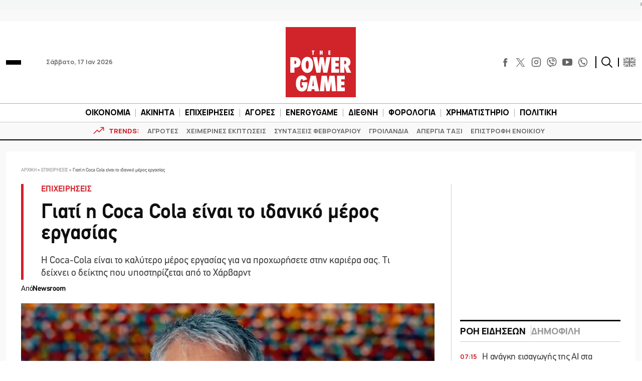

--- FILE ---
content_type: text/html; charset=utf-8
request_url: https://www.google.com/recaptcha/api2/aframe
body_size: 265
content:
<!DOCTYPE HTML><html><head><meta http-equiv="content-type" content="text/html; charset=UTF-8"></head><body><script nonce="UW8D42EE4aSPckdSpiii-w">/** Anti-fraud and anti-abuse applications only. See google.com/recaptcha */ try{var clients={'sodar':'https://pagead2.googlesyndication.com/pagead/sodar?'};window.addEventListener("message",function(a){try{if(a.source===window.parent){var b=JSON.parse(a.data);var c=clients[b['id']];if(c){var d=document.createElement('img');d.src=c+b['params']+'&rc='+(localStorage.getItem("rc::a")?sessionStorage.getItem("rc::b"):"");window.document.body.appendChild(d);sessionStorage.setItem("rc::e",parseInt(sessionStorage.getItem("rc::e")||0)+1);localStorage.setItem("rc::h",'1768627940083');}}}catch(b){}});window.parent.postMessage("_grecaptcha_ready", "*");}catch(b){}</script></body></html>